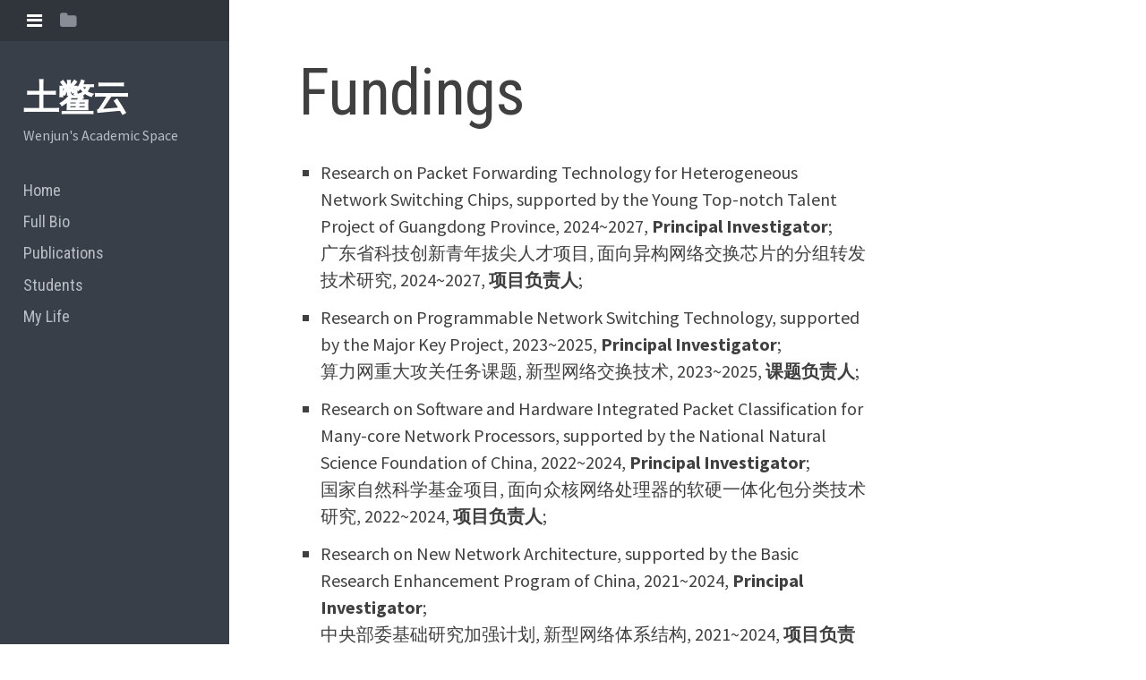

--- FILE ---
content_type: text/html; charset=UTF-8
request_url: https://www.wenjunli.com/index.php/fundings/
body_size: 7336
content:
<!DOCTYPE html>
<html lang="zh-CN">
<head>
<meta charset="UTF-8">
<meta name="viewport" content="width=device-width, initial-scale=1">
<title>Fundings | 土鳖云</title>
<link rel="profile" href="http://gmpg.org/xfn/11">
<link rel="pingback" href="https://www.wenjunli.com/xmlrpc.php">

<meta name='robots' content='noindex,follow' />
<link rel='dns-prefetch' href='//fonts.googleapis.com' />
<link rel='dns-prefetch' href='//s.w.org' />
<link rel="alternate" type="application/rss+xml" title="土鳖云 &raquo; Feed" href="https://www.wenjunli.com/index.php/feed/" />
<link rel="alternate" type="application/rss+xml" title="土鳖云 &raquo; 评论Feed" href="https://www.wenjunli.com/index.php/comments/feed/" />
		<script type="text/javascript">
			window._wpemojiSettings = {"baseUrl":"https:\/\/s.w.org\/images\/core\/emoji\/11\/72x72\/","ext":".png","svgUrl":"https:\/\/s.w.org\/images\/core\/emoji\/11\/svg\/","svgExt":".svg","source":{"concatemoji":"https:\/\/www.wenjunli.com\/wp-includes\/js\/wp-emoji-release.min.js?ver=4.9.15"}};
			!function(a,b,c){function d(a,b){var c=String.fromCharCode;l.clearRect(0,0,k.width,k.height),l.fillText(c.apply(this,a),0,0);var d=k.toDataURL();l.clearRect(0,0,k.width,k.height),l.fillText(c.apply(this,b),0,0);var e=k.toDataURL();return d===e}function e(a){var b;if(!l||!l.fillText)return!1;switch(l.textBaseline="top",l.font="600 32px Arial",a){case"flag":return!(b=d([55356,56826,55356,56819],[55356,56826,8203,55356,56819]))&&(b=d([55356,57332,56128,56423,56128,56418,56128,56421,56128,56430,56128,56423,56128,56447],[55356,57332,8203,56128,56423,8203,56128,56418,8203,56128,56421,8203,56128,56430,8203,56128,56423,8203,56128,56447]),!b);case"emoji":return b=d([55358,56760,9792,65039],[55358,56760,8203,9792,65039]),!b}return!1}function f(a){var c=b.createElement("script");c.src=a,c.defer=c.type="text/javascript",b.getElementsByTagName("head")[0].appendChild(c)}var g,h,i,j,k=b.createElement("canvas"),l=k.getContext&&k.getContext("2d");for(j=Array("flag","emoji"),c.supports={everything:!0,everythingExceptFlag:!0},i=0;i<j.length;i++)c.supports[j[i]]=e(j[i]),c.supports.everything=c.supports.everything&&c.supports[j[i]],"flag"!==j[i]&&(c.supports.everythingExceptFlag=c.supports.everythingExceptFlag&&c.supports[j[i]]);c.supports.everythingExceptFlag=c.supports.everythingExceptFlag&&!c.supports.flag,c.DOMReady=!1,c.readyCallback=function(){c.DOMReady=!0},c.supports.everything||(h=function(){c.readyCallback()},b.addEventListener?(b.addEventListener("DOMContentLoaded",h,!1),a.addEventListener("load",h,!1)):(a.attachEvent("onload",h),b.attachEvent("onreadystatechange",function(){"complete"===b.readyState&&c.readyCallback()})),g=c.source||{},g.concatemoji?f(g.concatemoji):g.wpemoji&&g.twemoji&&(f(g.twemoji),f(g.wpemoji)))}(window,document,window._wpemojiSettings);
		</script>
		<style type="text/css">
img.wp-smiley,
img.emoji {
	display: inline !important;
	border: none !important;
	box-shadow: none !important;
	height: 1em !important;
	width: 1em !important;
	margin: 0 .07em !important;
	vertical-align: -0.1em !important;
	background: none !important;
	padding: 0 !important;
}
</style>
<link rel='stylesheet' id='editor-style-css'  href='https://www.wenjunli.com/wp-content/themes/editor/style.css?ver=4.9.15' type='text/css' media='all' />
<link rel='stylesheet' id='editor-font-awesome-css-css'  href='https://www.wenjunli.com/wp-content/themes/editor/inc/fontawesome/font-awesome.css?ver=4.1.0' type='text/css' media='screen' />
<!--[if IE]>
<link rel='stylesheet' id='ie7-style-css'  href='https://www.wenjunli.com/wp-content/themes/editor/inc/styles/ie.css?ver=4.9.15' type='text/css' media='all' />
<![endif]-->
<link rel='stylesheet' id='editor-fonts-css'  href='//fonts.googleapis.com/css?family=Source+Sans+Pro%3A400%2C600%2C700%2C400italic%2C600italic%2C700italic%7CRoboto+Condensed%3A300%2C400%2C700%2C300italic%2C400italic%2C700italic&#038;subset=latin%2Clatin-ext' type='text/css' media='all' />
<script type='text/javascript' src='https://www.wenjunli.com/wp-includes/js/jquery/jquery.js?ver=1.12.4'></script>
<script type='text/javascript' src='https://www.wenjunli.com/wp-includes/js/jquery/jquery-migrate.min.js?ver=1.4.1'></script>
<link rel='https://api.w.org/' href='https://www.wenjunli.com/index.php/wp-json/' />
<link rel="EditURI" type="application/rsd+xml" title="RSD" href="https://www.wenjunli.com/xmlrpc.php?rsd" />
<link rel="wlwmanifest" type="application/wlwmanifest+xml" href="https://www.wenjunli.com/wp-includes/wlwmanifest.xml" /> 
<meta name="generator" content="WordPress 4.9.15" />
<link rel="canonical" href="https://www.wenjunli.com/index.php/fundings/" />
<link rel='shortlink' href='https://www.wenjunli.com/?p=13181' />
<link rel="alternate" type="application/json+oembed" href="https://www.wenjunli.com/index.php/wp-json/oembed/1.0/embed?url=https%3A%2F%2Fwww.wenjunli.com%2Findex.php%2Ffundings%2F" />
<link rel="alternate" type="text/xml+oembed" href="https://www.wenjunli.com/index.php/wp-json/oembed/1.0/embed?url=https%3A%2F%2Fwww.wenjunli.com%2Findex.php%2Ffundings%2F&#038;format=xml" />
<link rel="icon" href="https://www.wenjunli.com/wp-content/uploads/2016/07/cropped-1-32x32.jpg" sizes="32x32" />
<link rel="icon" href="https://www.wenjunli.com/wp-content/uploads/2016/07/cropped-1-192x192.jpg" sizes="192x192" />
<link rel="apple-touch-icon-precomposed" href="https://www.wenjunli.com/wp-content/uploads/2016/07/cropped-1-180x180.jpg" />
<meta name="msapplication-TileImage" content="https://www.wenjunli.com/wp-content/uploads/2016/07/cropped-1-270x270.jpg" />
</head>

<body class="page-template-default page page-id-13181">

<div id="page" class="hfeed site container">

	<!-- Get sidebar color option (Appearance -> Customize -> Theme Options) -->
		<header id="masthead" class="site-header dark" role="banner">
		<!-- Tab navigation -->
		<ul class="toggle-bar">
		    <!-- Main navigation -->
		    <li>
		    	<a href="#tabs-1" class="current nav-toggle" data-tab="tab-1"><i class="fa fa-bars"></i></a>
		    </li>

		    <!-- Featured Posts navigation -->
		    
		    <!-- Sidebar widgets navigation -->
		    <li>
		    	<a href="#tab-3" class="folder-toggle" data-tab="tab-3"><i class="fa fa-folder"></i><i class="fa fa-folder-open"></i></a>
		    </li>
		</ul>

		<div id="tabs" class="toggle-tabs">
			<div class="site-header-inside">
				<!-- Logo, description and main navigation -->
				<div id="tab-1" class="tab-content current animated fadeIn">
					<div class="site-branding">
						<!-- Get the site branding -->
													<h1 class="site-title"><a href="https://www.wenjunli.com/" rel="home">土鳖云</a></h1>
							<h2 class="site-description">Wenjun&#039;s Academic Space</h2>
											</div>

					<nav id="site-navigation" class="main-navigation" role="navigation">
						<div class="menu-menu-1-container"><ul id="menu-menu-1" class="menu"><li id="menu-item-447" class="menu-item menu-item-type-post_type menu-item-object-page menu-item-home menu-item-447"><a href="https://www.wenjunli.com/">Home</a></li>
<li id="menu-item-14047" class="menu-item menu-item-type-post_type menu-item-object-page menu-item-14047"><a href="https://www.wenjunli.com/index.php/full-bio/">Full Bio</a></li>
<li id="menu-item-1543" class="menu-item menu-item-type-post_type menu-item-object-page menu-item-1543"><a href="https://www.wenjunli.com/index.php/publications/">Publications</a></li>
<li id="menu-item-14351" class="menu-item menu-item-type-post_type menu-item-object-page menu-item-14351"><a href="https://www.wenjunli.com/index.php/students/">Students</a></li>
<li id="menu-item-2470" class="menu-item menu-item-type-post_type menu-item-object-page menu-item-2470"><a href="https://www.wenjunli.com/index.php/mylife/">My Life</a></li>
</ul></div>					</nav><!-- #site-navigation -->
				</div><!-- #tab-1 -->

				<!-- Featured Posts template (template-featured-posts.php) -->
				
				
				<!-- Sidebar widgets -->
				<div id="tab-3" class="tab-content animated fadeIn">
						<div id="secondary" class="widget-area" role="complementary">
		<aside id="categories-2" class="widget widget_categories"><h2 class="widget-title">Category</h2>		<ul>
	<li class="cat-item cat-item-62"><a href="https://www.wenjunli.com/index.php/category/hacker/" title="Hacking">Hacker</a> (2)
</li>
	<li class="cat-item cat-item-64"><a href="https://www.wenjunli.com/index.php/category/lab-bill/" >Lab Bill</a> (2)
</li>
	<li class="cat-item cat-item-65"><a href="https://www.wenjunli.com/index.php/category/debt/" >Debt</a> (3)
</li>
	<li class="cat-item cat-item-66"><a href="https://www.wenjunli.com/index.php/category/english-corner/" >English Corner</a> (3)
</li>
	<li class="cat-item cat-item-95"><a href="https://www.wenjunli.com/index.php/category/weekly-meeting-with-minlan-and-alan/" title="Weekly Meeting with Minlan and Alan">Weekly Meeting@Harvard</a> (3)
</li>
	<li class="cat-item cat-item-7"><a href="https://www.wenjunli.com/index.php/category/network-security/" >Network Security</a> (17)
<ul class='children'>
	<li class="cat-item cat-item-12"><a href="https://www.wenjunli.com/index.php/category/network-security/ip-lookup/" >IP Lookup</a> (3)
</li>
	<li class="cat-item cat-item-1"><a href="https://www.wenjunli.com/index.php/category/network-security/packet-classification/" >Packet Classification</a> (12)
	<ul class='children'>
	<li class="cat-item cat-item-40"><a href="https://www.wenjunli.com/index.php/category/network-security/packet-classification/tcam/" >TCAM</a> (8)
		<ul class='children'>
	<li class="cat-item cat-item-56"><a href="https://www.wenjunli.com/index.php/category/network-security/packet-classification/tcam/range-reencoding/" >range reencoding</a> (7)
			<ul class='children'>
	<li class="cat-item cat-item-58"><a href="https://www.wenjunli.com/index.php/category/network-security/packet-classification/tcam/range-reencoding/worst-case-expansion/" >worst-case expansion</a> (5)
</li>
			</ul>
</li>
		</ul>
</li>
	<li class="cat-item cat-item-41"><a href="https://www.wenjunli.com/index.php/category/network-security/packet-classification/algorithmic/" >Algorithmic</a> (1)
		<ul class='children'>
	<li class="cat-item cat-item-51"><a href="https://www.wenjunli.com/index.php/category/network-security/packet-classification/algorithmic/decision_tree/" >Decision_Tree</a> (1)
</li>
		</ul>
</li>
	<li class="cat-item cat-item-57"><a href="https://www.wenjunli.com/index.php/category/network-security/packet-classification/multi-match/" >Multi-match</a> (2)
</li>
	<li class="cat-item cat-item-42"><a href="https://www.wenjunli.com/index.php/category/network-security/packet-classification/sigcommpc/" >Sigcomm(PC)</a> (2)
</li>
	<li class="cat-item cat-item-43"><a href="https://www.wenjunli.com/index.php/category/network-security/packet-classification/infocompc/" >Infocom(PC)</a> (3)
</li>
	<li class="cat-item cat-item-45"><a href="https://www.wenjunli.com/index.php/category/network-security/packet-classification/mirco-hotipc/" >Mirco &amp; HotI(PC)</a> (2)
</li>
	<li class="cat-item cat-item-46"><a href="https://www.wenjunli.com/index.php/category/network-security/packet-classification/cn-toc-ton-tpdspc/" >CN &amp; ToC &amp;ToN &amp; TPDS(PC)</a> (1)
</li>
	<li class="cat-item cat-item-47"><a href="https://www.wenjunli.com/index.php/category/network-security/packet-classification/icnppc/" >ICNP(PC)</a> (1)
</li>
	</ul>
</li>
	<li class="cat-item cat-item-13"><a href="https://www.wenjunli.com/index.php/category/network-security/dpi/" >Deep Packet Inspection</a> (2)
</li>
</ul>
</li>
	<li class="cat-item cat-item-28"><a href="https://www.wenjunli.com/index.php/category/open-source/" >Open Source</a> (2)
</li>
	<li class="cat-item cat-item-23"><a href="https://www.wenjunli.com/index.php/category/technology-blogs/" >Technology Blogs</a> (94)
<ul class='children'>
	<li class="cat-item cat-item-59"><a href="https://www.wenjunli.com/index.php/category/technology-blogs/matlab/" >Matlab</a> (1)
</li>
	<li class="cat-item cat-item-60"><a href="https://www.wenjunli.com/index.php/category/technology-blogs/latex/" >LaTex</a> (6)
</li>
	<li class="cat-item cat-item-63"><a href="https://www.wenjunli.com/index.php/category/technology-blogs/others-technology-blogs/" >Others</a> (5)
</li>
	<li class="cat-item cat-item-32"><a href="https://www.wenjunli.com/index.php/category/technology-blogs/sdn-nfv/" >SDN &amp; NFV</a> (3)
</li>
	<li class="cat-item cat-item-33"><a href="https://www.wenjunli.com/index.php/category/technology-blogs/ovs/" >OVS</a> (6)
</li>
	<li class="cat-item cat-item-34"><a href="https://www.wenjunli.com/index.php/category/technology-blogs/nas/" >NAS</a> (9)
</li>
	<li class="cat-item cat-item-35"><a href="https://www.wenjunli.com/index.php/category/technology-blogs/discuz-weimi/" >Discuz &amp; Weimi</a> (2)
</li>
	<li class="cat-item cat-item-36"><a href="https://www.wenjunli.com/index.php/category/technology-blogs/c-language/" title="C language coding">C &amp; C++</a> (7)
</li>
	<li class="cat-item cat-item-37"><a href="https://www.wenjunli.com/index.php/category/technology-blogs/research-problems-such-as-paper-submission/" >Research problems</a> (7)
</li>
	<li class="cat-item cat-item-38"><a href="https://www.wenjunli.com/index.php/category/technology-blogs/network-proxy/" >net. prox.</a> (4)
</li>
	<li class="cat-item cat-item-24"><a href="https://www.wenjunli.com/index.php/category/technology-blogs/wordpress/" >WordPress</a> (19)
</li>
	<li class="cat-item cat-item-30"><a href="https://www.wenjunli.com/index.php/category/technology-blogs/ubuntu/" >Ubuntu</a> (32)
</li>
</ul>
</li>
	<li class="cat-item cat-item-25"><a href="https://www.wenjunli.com/index.php/category/my-life/" >My Life</a> (4)
<ul class='children'>
	<li class="cat-item cat-item-39"><a href="https://www.wenjunli.com/index.php/category/my-life/others/" >others</a> (3)
</li>
</ul>
</li>
		</ul>
</aside><aside id="nav_menu-9" class="widget widget_nav_menu"><h2 class="widget-title">Links</h2><div class="menu-memu2-container"><ul id="menu-memu2" class="menu"><li id="menu-item-13267" class="menu-item menu-item-type-post_type menu-item-object-page menu-item-13267"><a href="https://www.wenjunli.com/index.php/members/recent-events/">Events</a></li>
<li id="menu-item-13332" class="menu-item menu-item-type-post_type menu-item-object-page menu-item-13332"><a href="https://www.wenjunli.com/index.php/research-interests/">Research Interests</a></li>
<li id="menu-item-13336" class="menu-item menu-item-type-taxonomy menu-item-object-category menu-item-13336"><a href="https://www.wenjunli.com/index.php/category/technology-blogs/">Technology Blogs</a></li>
<li id="menu-item-1442" class="menu-item menu-item-type-custom menu-item-object-custom menu-item-1442"><a href="http://www.myhuiban.com/home">Conference Partner</a></li>
<li id="menu-item-1443" class="menu-item menu-item-type-custom menu-item-object-custom menu-item-1443"><a href="http://admin-apps.webofknowledge.com/JCR/JCR">JCR&#038;SCI</a></li>
<li id="menu-item-250" class="menu-item menu-item-type-custom menu-item-object-custom menu-item-250"><a href="http://security.riit.tsinghua.edu.cn/index.html">清华大学网络安全实验室</a></li>
<li id="menu-item-743" class="menu-item menu-item-type-custom menu-item-object-custom menu-item-743"><a href="http://security.riit.tsinghua.edu.cn/wiki/NSLab">THU Network Security Lab</a></li>
<li id="menu-item-249" class="menu-item menu-item-type-custom menu-item-object-custom menu-item-249"><a href="http://fi.ict.ac.cn/firg.php?n=Home.Home">中科院未来网络研究院</a></li>
<li id="menu-item-2465" class="menu-item menu-item-type-custom menu-item-object-custom menu-item-2465"><a href="http://yuba.stanford.edu/group_wp/">McKeown Group</a></li>
<li id="menu-item-2886" class="menu-item menu-item-type-custom menu-item-object-custom menu-item-2886"><a href="https://www.cl.cam.ac.uk/~awm22/">Andrew W. Moore</a></li>
<li id="menu-item-6078" class="menu-item menu-item-type-custom menu-item-object-custom menu-item-6078"><a href="https://gianniantichi.github.io/index.html">Gianni Antichi</a></li>
<li id="menu-item-1586" class="menu-item menu-item-type-custom menu-item-object-custom menu-item-1586"><a href="http://fi.ict.ac.cn/firg.php?n=Member.GaogangXie">Gaogang Xie</a></li>
<li id="menu-item-2460" class="menu-item menu-item-type-custom menu-item-object-custom menu-item-2460"><a href="http://s-router.cs.tsinghua.edu.cn/liubin/index.html">Bin Liu</a></li>
<li id="menu-item-1590" class="menu-item menu-item-type-custom menu-item-object-custom menu-item-1590"><a href="http://yuba.stanford.edu/~nickm/">Nick McKeown</a></li>
<li id="menu-item-1407" class="menu-item menu-item-type-custom menu-item-object-custom menu-item-1407"><a href="https://www.baidu.com/link?url=eKmNeUrzz9yWp3H_0SVhwWAEIcZkpjprjmr8ltnjG156NnqV9E_rkWZVXe2F6mjLRLBzHfyZKFloAd9ZrweA0_&#038;wd=&#038;eqid=http://www.icore-algo.org.il/content/dr-ori-rottenstreich">Ori Rottenstreich</a></li>
<li id="menu-item-2938" class="menu-item menu-item-type-custom menu-item-object-custom menu-item-2938"><a href="https://www.cs.princeton.edu/~jrex/">Jennifer Rexford</a></li>
<li id="menu-item-1257" class="menu-item menu-item-type-custom menu-item-object-custom menu-item-1257"><a href="http://halcyon.usc.edu/~pk/prasannawebsite/pubs.php">VIKTOR K. PRASANNA</a></li>
<li id="menu-item-2936" class="menu-item menu-item-type-custom menu-item-object-custom menu-item-2936"><a href="http://minlanyu.seas.harvard.edu/index.html">Minlan Yu</a></li>
<li id="menu-item-2727" class="menu-item menu-item-type-custom menu-item-object-custom menu-item-2727"><a href="http://www.cs.jhu.edu/~xinjin/index.html">Xin Jin</a></li>
<li id="menu-item-2937" class="menu-item menu-item-type-custom menu-item-object-custom menu-item-2937"><a href="https://zaoxing.github.io/">Alan (Zaoxing) Liu</a></li>
<li id="menu-item-1588" class="menu-item menu-item-type-custom menu-item-object-custom menu-item-1588"><a href="https://www2.cs.uic.edu/~balajee/research/">Balajee Vamanan</a></li>
<li id="menu-item-1589" class="menu-item menu-item-type-custom menu-item-object-custom menu-item-1589"><a href="http://net.pku.edu.cn/~yangtong/index.html">Tong Yang</a></li>
<li id="menu-item-2466" class="menu-item menu-item-type-custom menu-item-object-custom menu-item-2466"><a href="http://www.csie.ncku.edu.tw/ncku_csie/depmember/teacherdetail/id/16">Yeim-Kuan Chang</a></li>
<li id="menu-item-251" class="menu-item menu-item-type-custom menu-item-object-custom menu-item-251"><a href="http://www.cse.msu.edu/~alexliu/">Alex X. Liu</a></li>
<li id="menu-item-1587" class="menu-item menu-item-type-custom menu-item-object-custom menu-item-1587"><a href="http://cse.msu.edu/~torng/">Eric Torng</a></li>
<li id="menu-item-1591" class="menu-item menu-item-type-custom menu-item-object-custom menu-item-1591"><a href="http://cse.msu.edu/~dalyjame/">James Edward Daly</a></li>
<li id="menu-item-2464" class="menu-item menu-item-type-custom menu-item-object-custom menu-item-2464"><a href="http://yuba.stanford.edu/~casado/">Martìn Casado</a></li>
<li id="menu-item-2567" class="menu-item menu-item-type-custom menu-item-object-custom menu-item-2567"><a href="https://www.cse.ust.hk/admin/people/faculty/">HKUSTers</a></li>
<li id="menu-item-3029" class="menu-item menu-item-type-custom menu-item-object-custom menu-item-3029"><a href="http://www.cse.cuhk.edu.hk/~cslui/">John C.S. Lui</a></li>
<li id="menu-item-2570" class="menu-item menu-item-type-custom menu-item-object-custom menu-item-2570"><a href="https://www.cse.ust.hk/~kaichen/">Kai Chen</a></li>
<li id="menu-item-2569" class="menu-item menu-item-type-custom menu-item-object-custom menu-item-2569"><a href="https://www.cse.ust.hk/~weiwa/index.html">Wei Wang</a></li>
<li id="menu-item-2564" class="menu-item menu-item-type-custom menu-item-object-custom menu-item-2564"><a href="https://i.cs.hku.hk/~cwu/index.html">Chuan Wu</a></li>
<li id="menu-item-2566" class="menu-item menu-item-type-custom menu-item-object-custom menu-item-2566"><a href="https://www.cs.cityu.edu.hk/profile/profile.php?eid=jianwang">Jianping Wang</a></li>
<li id="menu-item-2565" class="menu-item menu-item-type-custom menu-item-object-custom menu-item-2565"><a href="https://henryhxu.github.io/index.html">Henry Xu</a></li>
<li id="menu-item-2513" class="menu-item menu-item-type-custom menu-item-object-custom menu-item-2513"><a href="https://www-users.cs.umn.edu/~zhang089/">Zhi-Li Zhang</a></li>
<li id="menu-item-2391" class="menu-item menu-item-type-custom menu-item-object-custom menu-item-2391"><a target="_blank" href="http://wenfei-wu.github.io/">Wenfei Wu</a></li>
<li id="menu-item-378" class="menu-item menu-item-type-taxonomy menu-item-object-category menu-item-378"><a href="https://www.wenjunli.com/index.php/category/open-source/">Open Source</a></li>
<li id="menu-item-529" class="menu-item menu-item-type-custom menu-item-object-custom menu-item-529"><a href="http://dblp.uni-trier.de/">DBLP</a></li>
<li id="menu-item-261" class="menu-item menu-item-type-custom menu-item-object-custom menu-item-261"><a href="https://www.ripe.net/analyse/internet-measurements/routing-information-service-ris/ris-raw-data">RIPE Network</a></li>
<li id="menu-item-262" class="menu-item menu-item-type-custom menu-item-object-custom menu-item-262"><a href="http://www.routeviews.org/">Oregon Route</a></li>
<li id="menu-item-252" class="menu-item menu-item-type-custom menu-item-object-custom menu-item-252"><a href="http://alloy.mit.edu/alloy/">Alloy MIT</a></li>
<li id="menu-item-255" class="menu-item menu-item-type-custom menu-item-object-custom menu-item-255"><a href="http://people.csail.mit.edu/dnj/">Daniel Jackson</a></li>
<li id="menu-item-253" class="menu-item menu-item-type-custom menu-item-object-custom menu-item-253"><a href="http://minisat.se/">MiniSat</a></li>
<li id="menu-item-397" class="menu-item menu-item-type-custom menu-item-object-custom menu-item-397"><a href="http://alloy.mit.edu/kodkod/">Kodkod</a></li>
<li id="menu-item-258" class="menu-item menu-item-type-custom menu-item-object-custom menu-item-258"><a href="http://satassociation.org/tutorials.html">Sat Tutorials</a></li>
<li id="menu-item-256" class="menu-item menu-item-type-custom menu-item-object-custom menu-item-256"><a href="http://www.satcompetition.org/">SAT Competitions</a></li>
<li id="menu-item-1708" class="menu-item menu-item-type-post_type menu-item-object-page menu-item-1708"><a href="https://www.wenjunli.com/index.php/reading-list/">Reading List</a></li>
</ul></div></aside><aside id="meta-10" class="widget widget_meta"><h2 class="widget-title">功能</h2>			<ul>
						<li><a href="https://www.wenjunli.com/wp-login.php">登录</a></li>
			<li><a href="https://www.wenjunli.com/index.php/feed/">文章<abbr title="Really Simple Syndication">RSS</abbr></a></li>
			<li><a href="https://www.wenjunli.com/index.php/comments/feed/">评论<abbr title="Really Simple Syndication">RSS</abbr></a></li>
			<li><a href="https://cn.wordpress.org/" title="基于WordPress，一个优美、先进的个人信息发布平台。">WordPress.org</a></li>			</ul>
			</aside>	</div><!-- #secondary -->
				</div><!-- #tab-3 -->
			</div><!-- .site-header-inside -->
		</div><!-- #tabs -->
	</header><!-- #masthead -->

	<div id="content" class="site-content animated-faster fadeIn">

	<div id="primary" class="content-area">
		<main id="main" class="site-main" role="main">

			
				
<article id="post-13181" class="post post-13181 page type-page status-publish hentry">
	<!-- Grab the featured image -->
	
	<header class="entry-header">
		<h1 class="entry-title">Fundings</h1>
	</header><!-- .entry-header -->

	<div class="entry-content">
		<ul>
<li>Research on Packet Forwarding Technology for Heterogeneous Network Switching Chips, supported by the Young Top-notch Talent Project of Guangdong Province, 2024~2027, <strong>Principal Investigator</strong>;<br />
广东省科技创新青年拔尖人才项目, 面向异构网络交换芯片的分组转发技术研究, 2024~2027, <strong>项目负责人</strong>;</li>
<li>Research on Programmable Network Switching Technology, supported by the Major Key Project, 2023~2025, <strong>Principal Investigator</strong>;<br />
算力网重大攻关任务课题, 新型网络交换技术, 2023~2025, <strong>课题负责人</strong>;</li>
<li>Research on Software and Hardware Integrated Packet Classification for Many-core Network Processors, supported by the National Natural Science Foundation of China, 2022~2024, <strong>Principal Investigator</strong>;<br />
国家自然科学基金项目, 面向众核网络处理器的软硬一体化包分类技术研究, 2022~2024, <strong>项目负责人</strong>;</li>
<li>Research on New Network Architecture, supported by the Basic Research Enhancement Program of China, 2021~2024, <strong>Principal Investigator</strong>;<br />
中央部委基础研究加强计划, 新型网络体系结构, 2021~2024, <strong>项目负责人</strong>;</li>
<li>Research on Event-driven Network Telemetry in Large Data Center Networks, supported by the International Postdoctoral Exchange Fellowship Program of China, 2021~2023, <strong>Principal Investigator</strong>;<br />
中国博士后国际交流计划派出项目 (全国资助100人), 基于事件驱动的大型数据中心网络遥测技术, 2021~2023, <strong>项目负责人</strong>;</li>
<li>Research on Programmable Data Plane Architecture of Software Defined Network, supported by the China Postdoctoral Science Foundation (special fund), 2020~2022, <strong>Principal Investigator</strong>;<br />
中国博士后科学基金第2批站前特别资助项目 (全国资助400人), 软件定义网络可编程数据平面基础架构研究, 2020~2022, <strong>项目负责人</strong>;</li>
<li>Research on Scalable Packet Classification based on Reinforcement Learning, supported by the China Postdoctoral Science Foundation (general fund), 2020~2022, <strong>Principal Investigator</strong>;<br />
中国博士后科学基金第68批面上资助项目,  基于强化学习的可伸缩网络包分类技术研究, 2020~2022, <strong>项目负责人</strong>;</li>
<li>Research on ACL Algorithms, supported by H3C, 2021~2022, <strong>Co-Principal Investigator</strong>;<br />
新华三技术有限公司算法委托项目, ACL算法软件委托开发, 2021~2022, <strong>执行负责人</strong>;</li>
<li>Research on Programmable Network Telemetry System in Data Centers, supported by Huawei 2012 Labs, 2019~2020, <strong>Co-Principal Investigator</strong>;<br />
华为2012实验室技术委托项目, 数据中心可编程网络遥测系统研发, 2019~2020, <strong>执行负责人</strong>.</li>
</ul>
			</div><!-- .entry-content -->
	</article><!-- #post-## -->

				
			
		</main><!-- #main -->
	</div><!-- #primary -->



	<footer id="colophon" class="site-footer" role="contentinfo">






	</footer><!-- #colophon -->
</div><!-- #page -->

<script type='text/javascript' src='https://www.wenjunli.com/wp-content/themes/editor/js/jquery.fitvids.js?ver=20140820'></script>
<script type='text/javascript' src='https://www.wenjunli.com/wp-content/themes/editor/js/editor.js?ver=20120206'></script>
<script type='text/javascript' src='https://www.wenjunli.com/wp-includes/js/wp-embed.min.js?ver=4.9.15'></script>

</body>
</html>